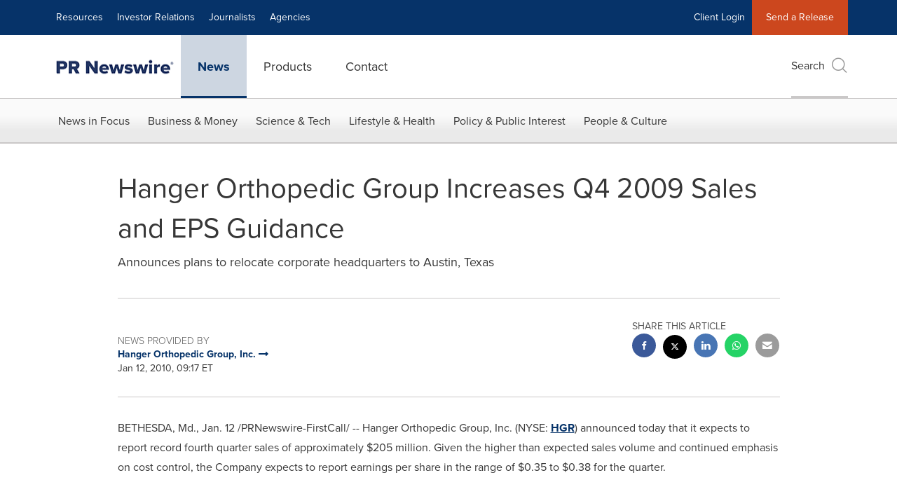

--- FILE ---
content_type: application/javascript
request_url: https://www.prnewswire.com/etc.clientlibs/prncom/clientlibs/clientlibs-common/resources/js/lib/masonry.pkgd.js
body_size: 20092
content:
/*!
 * Masonry PACKAGED v3.3.1
 * Cascading grid layout library
 * http://masonry.desandro.com
 * MIT License
 * by David DeSandro
 */

/**
 * Bridget makes jQuery widgets
 * v1.1.0
 * MIT license
 */

( function( window ) {



// -------------------------- utils -------------------------- //

var slice = Array.prototype.slice;

function noop() {}

// -------------------------- definition -------------------------- //

function defineBridget( $ ) {

// bail if no jQuery
if ( !$ ) {
  return;
}

// -------------------------- addOptionMethod -------------------------- //

/**
 * adds option method -> $().plugin('option', {...})
 * @param {Function} PluginClass - constructor class
 */
function addOptionMethod( PluginClass ) {
  // don't overwrite original option method
  if ( PluginClass.prototype.option ) {
    return;
  }

  // option setter
  PluginClass.prototype.option = function( opts ) {
    // bail out if not an object
    if ( !$.isPlainObject( opts ) ){
      return;
    }
    this.options = $.extend( true, this.options, opts );
  };
}

// -------------------------- plugin bridge -------------------------- //

// helper function for logging errors
// $.error breaks jQuery chaining
var logError = typeof console === 'undefined' ? noop :
  function( message ) {
    console.error( message );
  };

/**
 * jQuery plugin bridge, access methods like $elem.plugin('method')
 * @param {String} namespace - plugin name
 * @param {Function} PluginClass - constructor class
 */
function bridge( namespace, PluginClass ) {
  // add to jQuery fn namespace
  $.fn[ namespace ] = function( options ) {
    if ( typeof options === 'string' ) {
      // call plugin method when first argument is a string
      // get arguments for method
      var args = slice.call( arguments, 1 );

      for ( var i=0, len = this.length; i < len; i++ ) {
        var elem = this[i];
        var instance = $.data( elem, namespace );
        if ( !instance ) {
          logError( "cannot call methods on " + namespace + " prior to initialization; " +
            "attempted to call '" + options + "'" );
          continue;
        }
        if ( !$.isFunction( instance[options] ) || options.charAt(0) === '_' ) {
          logError( "no such method '" + options + "' for " + namespace + " instance" );
          continue;
        }

        // trigger method with arguments
        var returnValue = instance[ options ].apply( instance, args );

        // break look and return first value if provided
        if ( returnValue !== undefined ) {
          return returnValue;
        }
      }
      // return this if no return value
      return this;
    } else {
      return this.each( function() {
        var instance = $.data( this, namespace );
        if ( instance ) {
          // apply options & init
          instance.option( options );
          instance._init();
        } else {
          // initialize new instance
          instance = new PluginClass( this, options );
          $.data( this, namespace, instance );
        }
      });
    }
  };

}

// -------------------------- bridget -------------------------- //

/**
 * converts a Prototypical class into a proper jQuery plugin
 *   the class must have a ._init method
 * @param {String} namespace - plugin name, used in $().pluginName
 * @param {Function} PluginClass - constructor class
 */
$.bridget = function( namespace, PluginClass ) {
  addOptionMethod( PluginClass );
  bridge( namespace, PluginClass );
};

return $.bridget;

}

// transport
if ( typeof define === 'function' && define.amd ) {
  // AMD
  define( 'jquery-bridget/jquery.bridget',[ 'jquery' ], defineBridget );
} else if ( typeof exports === 'object' ) {
  defineBridget( require('jquery') );
} else {
  // get jquery from browser global
  defineBridget( window.jQuery );
}

})( window );

/*!
 * eventie v1.0.6
 * event binding helper
 *   eventie.bind( elem, 'click', myFn )
 *   eventie.unbind( elem, 'click', myFn )
 * MIT license
 */

/*jshint browser: true, undef: true, unused: true */
/*global define: false, module: false */

( function( window ) {



var docElem = document.documentElement;

var bind = function() {};

function getIEEvent( obj ) {
  var event = window.event;
  // add event.target
  event.target = event.target || event.srcElement || obj;
  return event;
}

if ( docElem.addEventListener ) {
  bind = function( obj, type, fn ) {
    obj.addEventListener( type, fn, false );
  };
} else if ( docElem.attachEvent ) {
  bind = function( obj, type, fn ) {
    obj[ type + fn ] = fn.handleEvent ?
      function() {
        var event = getIEEvent( obj );
        fn.handleEvent.call( fn, event );
      } :
      function() {
        var event = getIEEvent( obj );
        fn.call( obj, event );
      };
    obj.attachEvent( "on" + type, obj[ type + fn ] );
  };
}

var unbind = function() {};

if ( docElem.removeEventListener ) {
  unbind = function( obj, type, fn ) {
    obj.removeEventListener( type, fn, false );
  };
} else if ( docElem.detachEvent ) {
  unbind = function( obj, type, fn ) {
    obj.detachEvent( "on" + type, obj[ type + fn ] );
    try {
      delete obj[ type + fn ];
    } catch ( err ) {
      // can't delete window object properties
      obj[ type + fn ] = undefined;
    }
  };
}

var eventie = {
  bind: bind,
  unbind: unbind
};

// ----- module definition ----- //

if ( typeof define === 'function' && define.amd ) {
  // AMD
  define( 'eventie/eventie',eventie );
} else if ( typeof exports === 'object' ) {
  // CommonJS
  module.exports = eventie;
} else {
  // browser global
  window.eventie = eventie;
}

})( window );

/*!
 * EventEmitter v4.2.11 - git.io/ee
 * Unlicense - http://unlicense.org/
 * Oliver Caldwell - http://oli.me.uk/
 * @preserve
 */

;(function () {
    

    /**
     * Class for managing events.
     * Can be extended to provide event functionality in other classes.
     *
     * @class EventEmitter Manages event registering and emitting.
     */
    function EventEmitter() {}

    // Shortcuts to improve speed and size
    var proto = EventEmitter.prototype;
    var exports = this;
    var originalGlobalValue = exports.EventEmitter;

    /**
     * Finds the index of the listener for the event in its storage array.
     *
     * @param {Function[]} listeners Array of listeners to search through.
     * @param {Function} listener Method to look for.
     * @return {Number} Index of the specified listener, -1 if not found
     * @api private
     */
    function indexOfListener(listeners, listener) {
        var i = listeners.length;
        while (i--) {
            if (listeners[i].listener === listener) {
                return i;
            }
        }

        return -1;
    }

    /**
     * Alias a method while keeping the context correct, to allow for overwriting of target method.
     *
     * @param {String} name The name of the target method.
     * @return {Function} The aliased method
     * @api private
     */
    function alias(name) {
        return function aliasClosure() {
            return this[name].apply(this, arguments);
        };
    }

    /**
     * Returns the listener array for the specified event.
     * Will initialise the event object and listener arrays if required.
     * Will return an object if you use a regex search. The object contains keys for each matched event. So /ba[rz]/ might return an object containing bar and baz. But only if you have either defined them with defineEvent or added some listeners to them.
     * Each property in the object response is an array of listener functions.
     *
     * @param {String|RegExp} evt Name of the event to return the listeners from.
     * @return {Function[]|Object} All listener functions for the event.
     */
    proto.getListeners = function getListeners(evt) {
        var events = this._getEvents();
        var response;
        var key;

        // Return a concatenated array of all matching events if
        // the selector is a regular expression.
        if (evt instanceof RegExp) {
            response = {};
            for (key in events) {
                if (events.hasOwnProperty(key) && evt.test(key)) {
                    response[key] = events[key];
                }
            }
        }
        else {
            response = events[evt] || (events[evt] = []);
        }

        return response;
    };

    /**
     * Takes a list of listener objects and flattens it into a list of listener functions.
     *
     * @param {Object[]} listeners Raw listener objects.
     * @return {Function[]} Just the listener functions.
     */
    proto.flattenListeners = function flattenListeners(listeners) {
        var flatListeners = [];
        var i;

        for (i = 0; i < listeners.length; i += 1) {
            flatListeners.push(listeners[i].listener);
        }

        return flatListeners;
    };

    /**
     * Fetches the requested listeners via getListeners but will always return the results inside an object. This is mainly for internal use but others may find it useful.
     *
     * @param {String|RegExp} evt Name of the event to return the listeners from.
     * @return {Object} All listener functions for an event in an object.
     */
    proto.getListenersAsObject = function getListenersAsObject(evt) {
        var listeners = this.getListeners(evt);
        var response;

        if (listeners instanceof Array) {
            response = {};
            response[evt] = listeners;
        }

        return response || listeners;
    };

    /**
     * Adds a listener function to the specified event.
     * The listener will not be added if it is a duplicate.
     * If the listener returns true then it will be removed after it is called.
     * If you pass a regular expression as the event name then the listener will be added to all events that match it.
     *
     * @param {String|RegExp} evt Name of the event to attach the listener to.
     * @param {Function} listener Method to be called when the event is emitted. If the function returns true then it will be removed after calling.
     * @return {Object} Current instance of EventEmitter for chaining.
     */
    proto.addListener = function addListener(evt, listener) {
        var listeners = this.getListenersAsObject(evt);
        var listenerIsWrapped = typeof listener === 'object';
        var key;

        for (key in listeners) {
            if (listeners.hasOwnProperty(key) && indexOfListener(listeners[key], listener) === -1) {
                listeners[key].push(listenerIsWrapped ? listener : {
                    listener: listener,
                    once: false
                });
            }
        }

        return this;
    };

    /**
     * Alias of addListener
     */
    proto.on = alias('addListener');

    /**
     * Semi-alias of addListener. It will add a listener that will be
     * automatically removed after its first execution.
     *
     * @param {String|RegExp} evt Name of the event to attach the listener to.
     * @param {Function} listener Method to be called when the event is emitted. If the function returns true then it will be removed after calling.
     * @return {Object} Current instance of EventEmitter for chaining.
     */
    proto.addOnceListener = function addOnceListener(evt, listener) {
        return this.addListener(evt, {
            listener: listener,
            once: true
        });
    };

    /**
     * Alias of addOnceListener.
     */
    proto.once = alias('addOnceListener');

    /**
     * Defines an event name. This is required if you want to use a regex to add a listener to multiple events at once. If you don't do this then how do you expect it to know what event to add to? Should it just add to every possible match for a regex? No. That is scary and bad.
     * You need to tell it what event names should be matched by a regex.
     *
     * @param {String} evt Name of the event to create.
     * @return {Object} Current instance of EventEmitter for chaining.
     */
    proto.defineEvent = function defineEvent(evt) {
        this.getListeners(evt);
        return this;
    };

    /**
     * Uses defineEvent to define multiple events.
     *
     * @param {String[]} evts An array of event names to define.
     * @return {Object} Current instance of EventEmitter for chaining.
     */
    proto.defineEvents = function defineEvents(evts) {
        for (var i = 0; i < evts.length; i += 1) {
            this.defineEvent(evts[i]);
        }
        return this;
    };

    /**
     * Removes a listener function from the specified event.
     * When passed a regular expression as the event name, it will remove the listener from all events that match it.
     *
     * @param {String|RegExp} evt Name of the event to remove the listener from.
     * @param {Function} listener Method to remove from the event.
     * @return {Object} Current instance of EventEmitter for chaining.
     */
    proto.removeListener = function removeListener(evt, listener) {
        var listeners = this.getListenersAsObject(evt);
        var index;
        var key;

        for (key in listeners) {
            if (listeners.hasOwnProperty(key)) {
                index = indexOfListener(listeners[key], listener);

                if (index !== -1) {
                    listeners[key].splice(index, 1);
                }
            }
        }

        return this;
    };

    /**
     * Alias of removeListener
     */
    proto.off = alias('removeListener');

    /**
     * Adds listeners in bulk using the manipulateListeners method.
     * If you pass an object as the second argument you can add to multiple events at once. The object should contain key value pairs of events and listeners or listener arrays. You can also pass it an event name and an array of listeners to be added.
     * You can also pass it a regular expression to add the array of listeners to all events that match it.
     * Yeah, this function does quite a bit. That's probably a bad thing.
     *
     * @param {String|Object|RegExp} evt An event name if you will pass an array of listeners next. An object if you wish to add to multiple events at once.
     * @param {Function[]} [listeners] An optional array of listener functions to add.
     * @return {Object} Current instance of EventEmitter for chaining.
     */
    proto.addListeners = function addListeners(evt, listeners) {
        // Pass through to manipulateListeners
        return this.manipulateListeners(false, evt, listeners);
    };

    /**
     * Removes listeners in bulk using the manipulateListeners method.
     * If you pass an object as the second argument you can remove from multiple events at once. The object should contain key value pairs of events and listeners or listener arrays.
     * You can also pass it an event name and an array of listeners to be removed.
     * You can also pass it a regular expression to remove the listeners from all events that match it.
     *
     * @param {String|Object|RegExp} evt An event name if you will pass an array of listeners next. An object if you wish to remove from multiple events at once.
     * @param {Function[]} [listeners] An optional array of listener functions to remove.
     * @return {Object} Current instance of EventEmitter for chaining.
     */
    proto.removeListeners = function removeListeners(evt, listeners) {
        // Pass through to manipulateListeners
        return this.manipulateListeners(true, evt, listeners);
    };

    /**
     * Edits listeners in bulk. The addListeners and removeListeners methods both use this to do their job. You should really use those instead, this is a little lower level.
     * The first argument will determine if the listeners are removed (true) or added (false).
     * If you pass an object as the second argument you can add/remove from multiple events at once. The object should contain key value pairs of events and listeners or listener arrays.
     * You can also pass it an event name and an array of listeners to be added/removed.
     * You can also pass it a regular expression to manipulate the listeners of all events that match it.
     *
     * @param {Boolean} remove True if you want to remove listeners, false if you want to add.
     * @param {String|Object|RegExp} evt An event name if you will pass an array of listeners next. An object if you wish to add/remove from multiple events at once.
     * @param {Function[]} [listeners] An optional array of listener functions to add/remove.
     * @return {Object} Current instance of EventEmitter for chaining.
     */
    proto.manipulateListeners = function manipulateListeners(remove, evt, listeners) {
        var i;
        var value;
        var single = remove ? this.removeListener : this.addListener;
        var multiple = remove ? this.removeListeners : this.addListeners;

        // If evt is an object then pass each of its properties to this method
        if (typeof evt === 'object' && !(evt instanceof RegExp)) {
            for (i in evt) {
                if (evt.hasOwnProperty(i) && (value = evt[i])) {
                    // Pass the single listener straight through to the singular method
                    if (typeof value === 'function') {
                        single.call(this, i, value);
                    }
                    else {
                        // Otherwise pass back to the multiple function
                        multiple.call(this, i, value);
                    }
                }
            }
        }
        else {
            // So evt must be a string
            // And listeners must be an array of listeners
            // Loop over it and pass each one to the multiple method
            i = listeners.length;
            while (i--) {
                single.call(this, evt, listeners[i]);
            }
        }

        return this;
    };

    /**
     * Removes all listeners from a specified event.
     * If you do not specify an event then all listeners will be removed.
     * That means every event will be emptied.
     * You can also pass a regex to remove all events that match it.
     *
     * @param {String|RegExp} [evt] Optional name of the event to remove all listeners for. Will remove from every event if not passed.
     * @return {Object} Current instance of EventEmitter for chaining.
     */
    proto.removeEvent = function removeEvent(evt) {
        var type = typeof evt;
        var events = this._getEvents();
        var key;

        // Remove different things depending on the state of evt
        if (type === 'string') {
            // Remove all listeners for the specified event
            delete events[evt];
        }
        else if (evt instanceof RegExp) {
            // Remove all events matching the regex.
            for (key in events) {
                if (events.hasOwnProperty(key) && evt.test(key)) {
                    delete events[key];
                }
            }
        }
        else {
            // Remove all listeners in all events
            delete this._events;
        }

        return this;
    };

    /**
     * Alias of removeEvent.
     *
     * Added to mirror the node API.
     */
    proto.removeAllListeners = alias('removeEvent');

    /**
     * Emits an event of your choice.
     * When emitted, every listener attached to that event will be executed.
     * If you pass the optional argument array then those arguments will be passed to every listener upon execution.
     * Because it uses `apply`, your array of arguments will be passed as if you wrote them out separately.
     * So they will not arrive within the array on the other side, they will be separate.
     * You can also pass a regular expression to emit to all events that match it.
     *
     * @param {String|RegExp} evt Name of the event to emit and execute listeners for.
     * @param {Array} [args] Optional array of arguments to be passed to each listener.
     * @return {Object} Current instance of EventEmitter for chaining.
     */
    proto.emitEvent = function emitEvent(evt, args) {
        var listeners = this.getListenersAsObject(evt);
        var listener;
        var i;
        var key;
        var response;

        for (key in listeners) {
            if (listeners.hasOwnProperty(key)) {
                i = listeners[key].length;

                while (i--) {
                    // If the listener returns true then it shall be removed from the event
                    // The function is executed either with a basic call or an apply if there is an args array
                    listener = listeners[key][i];

                    if (listener.once === true) {
                        this.removeListener(evt, listener.listener);
                    }

                    response = listener.listener.apply(this, args || []);

                    if (response === this._getOnceReturnValue()) {
                        this.removeListener(evt, listener.listener);
                    }
                }
            }
        }

        return this;
    };

    /**
     * Alias of emitEvent
     */
    proto.trigger = alias('emitEvent');

    /**
     * Subtly different from emitEvent in that it will pass its arguments on to the listeners, as opposed to taking a single array of arguments to pass on.
     * As with emitEvent, you can pass a regex in place of the event name to emit to all events that match it.
     *
     * @param {String|RegExp} evt Name of the event to emit and execute listeners for.
     * @param {...*} Optional additional arguments to be passed to each listener.
     * @return {Object} Current instance of EventEmitter for chaining.
     */
    proto.emit = function emit(evt) {
        var args = Array.prototype.slice.call(arguments, 1);
        return this.emitEvent(evt, args);
    };

    /**
     * Sets the current value to check against when executing listeners. If a
     * listeners return value matches the one set here then it will be removed
     * after execution. This value defaults to true.
     *
     * @param {*} value The new value to check for when executing listeners.
     * @return {Object} Current instance of EventEmitter for chaining.
     */
    proto.setOnceReturnValue = function setOnceReturnValue(value) {
        this._onceReturnValue = value;
        return this;
    };

    /**
     * Fetches the current value to check against when executing listeners. If
     * the listeners return value matches this one then it should be removed
     * automatically. It will return true by default.
     *
     * @return {*|Boolean} The current value to check for or the default, true.
     * @api private
     */
    proto._getOnceReturnValue = function _getOnceReturnValue() {
        if (this.hasOwnProperty('_onceReturnValue')) {
            return this._onceReturnValue;
        }
        else {
            return true;
        }
    };

    /**
     * Fetches the events object and creates one if required.
     *
     * @return {Object} The events storage object.
     * @api private
     */
    proto._getEvents = function _getEvents() {
        return this._events || (this._events = {});
    };

    /**
     * Reverts the global {@link EventEmitter} to its previous value and returns a reference to this version.
     *
     * @return {Function} Non conflicting EventEmitter class.
     */
    EventEmitter.noConflict = function noConflict() {
        exports.EventEmitter = originalGlobalValue;
        return EventEmitter;
    };

    // Expose the class either via AMD, CommonJS or the global object
    if (typeof define === 'function' && define.amd) {
        define('eventEmitter/EventEmitter',[],function () {
            return EventEmitter;
        });
    }
    else if (typeof module === 'object' && module.exports){
        module.exports = EventEmitter;
    }
    else {
        exports.EventEmitter = EventEmitter;
    }
}.call(this));

/*!
 * getStyleProperty v1.0.4
 * original by kangax
 * http://perfectionkills.com/feature-testing-css-properties/
 * MIT license
 */

/*jshint browser: true, strict: true, undef: true */
/*global define: false, exports: false, module: false */

( function( window ) {



var prefixes = 'Webkit Moz ms Ms O'.split(' ');
var docElemStyle = document.documentElement.style;

function getStyleProperty( propName ) {
  if ( !propName ) {
    return;
  }

  // test standard property first
  if ( typeof docElemStyle[ propName ] === 'string' ) {
    return propName;
  }

  // capitalize
  propName = propName.charAt(0).toUpperCase() + propName.slice(1);

  // test vendor specific properties
  var prefixed;
  for ( var i=0, len = prefixes.length; i < len; i++ ) {
    prefixed = prefixes[i] + propName;
    if ( typeof docElemStyle[ prefixed ] === 'string' ) {
      return prefixed;
    }
  }
}

// transport
if ( typeof define === 'function' && define.amd ) {
  // AMD
  define( 'get-style-property/get-style-property',[],function() {
    return getStyleProperty;
  });
} else if ( typeof exports === 'object' ) {
  // CommonJS for Component
  module.exports = getStyleProperty;
} else {
  // browser global
  window.getStyleProperty = getStyleProperty;
}

})( window );

/*!
 * getSize v1.2.2
 * measure size of elements
 * MIT license
 */

/*jshint browser: true, strict: true, undef: true, unused: true */
/*global define: false, exports: false, require: false, module: false, console: false */

( function( window, undefined ) {



// -------------------------- helpers -------------------------- //

// get a number from a string, not a percentage
function getStyleSize( value ) {
  var num = parseFloat( value );
  // not a percent like '100%', and a number
  var isValid = value.indexOf('%') === -1 && !isNaN( num );
  return isValid && num;
}

function noop() {}

var logError = typeof console === 'undefined' ? noop :
  function( message ) {
    console.error( message );
  };

// -------------------------- measurements -------------------------- //

var measurements = [
  'paddingLeft',
  'paddingRight',
  'paddingTop',
  'paddingBottom',
  'marginLeft',
  'marginRight',
  'marginTop',
  'marginBottom',
  'borderLeftWidth',
  'borderRightWidth',
  'borderTopWidth',
  'borderBottomWidth'
];

function getZeroSize() {
  var size = {
    width: 0,
    height: 0,
    innerWidth: 0,
    innerHeight: 0,
    outerWidth: 0,
    outerHeight: 0
  };
  for ( var i=0, len = measurements.length; i < len; i++ ) {
    var measurement = measurements[i];
    size[ measurement ] = 0;
  }
  return size;
}



function defineGetSize( getStyleProperty ) {

// -------------------------- setup -------------------------- //

var isSetup = false;

var getStyle, boxSizingProp, isBoxSizeOuter;

/**
 * setup vars and functions
 * do it on initial getSize(), rather than on script load
 * For Firefox bug https://bugzilla.mozilla.org/show_bug.cgi?id=548397
 */
function setup() {
  // setup once
  if ( isSetup ) {
    return;
  }
  isSetup = true;

  var getComputedStyle = window.getComputedStyle;
  getStyle = ( function() {
    var getStyleFn = getComputedStyle ?
      function( elem ) {
        return getComputedStyle( elem, null );
      } :
      function( elem ) {
        return elem.currentStyle;
      };

      return function getStyle( elem ) {
        var style = getStyleFn( elem );
        if ( !style ) {
          logError( 'Style returned ' + style +
            '. Are you running this code in a hidden iframe on Firefox? ' +
            'See http://bit.ly/getsizebug1' );
        }
        return style;
      };
  })();

  // -------------------------- box sizing -------------------------- //

  boxSizingProp = getStyleProperty('boxSizing');

  /**
   * WebKit measures the outer-width on style.width on border-box elems
   * IE & Firefox measures the inner-width
   */
  if ( boxSizingProp ) {
    var div = document.createElement('div');
    div.style.width = '200px';
    div.style.padding = '1px 2px 3px 4px';
    div.style.borderStyle = 'solid';
    div.style.borderWidth = '1px 2px 3px 4px';
    div.style[ boxSizingProp ] = 'border-box';

    var body = document.body || document.documentElement;
    body.appendChild( div );
    var style = getStyle( div );

    isBoxSizeOuter = getStyleSize( style.width ) === 200;
    body.removeChild( div );
  }

}

// -------------------------- getSize -------------------------- //

function getSize( elem ) {
  setup();

  // use querySeletor if elem is string
  if ( typeof elem === 'string' ) {
    elem = document.querySelector( elem );
  }

  // do not proceed on non-objects
  if ( !elem || typeof elem !== 'object' || !elem.nodeType ) {
    return;
  }

  var style = getStyle( elem );

  // if hidden, everything is 0
  if ( style.display === 'none' ) {
    return getZeroSize();
  }

  var size = {};
  size.width = elem.offsetWidth;
  size.height = elem.offsetHeight;

  var isBorderBox = size.isBorderBox = !!( boxSizingProp &&
    style[ boxSizingProp ] && style[ boxSizingProp ] === 'border-box' );

  // get all measurements
  for ( var i=0, len = measurements.length; i < len; i++ ) {
    var measurement = measurements[i];
    var value = style[ measurement ];
    value = mungeNonPixel( elem, value );
    var num = parseFloat( value );
    // any 'auto', 'medium' value will be 0
    size[ measurement ] = !isNaN( num ) ? num : 0;
  }

  var paddingWidth = size.paddingLeft + size.paddingRight;
  var paddingHeight = size.paddingTop + size.paddingBottom;
  var marginWidth = size.marginLeft + size.marginRight;
  var marginHeight = size.marginTop + size.marginBottom;
  var borderWidth = size.borderLeftWidth + size.borderRightWidth;
  var borderHeight = size.borderTopWidth + size.borderBottomWidth;

  var isBorderBoxSizeOuter = isBorderBox && isBoxSizeOuter;

  // overwrite width and height if we can get it from style
  var styleWidth = getStyleSize( style.width );
  if ( styleWidth !== false ) {
    size.width = styleWidth +
      // add padding and border unless it's already including it
      ( isBorderBoxSizeOuter ? 0 : paddingWidth + borderWidth );
  }

  var styleHeight = getStyleSize( style.height );
  if ( styleHeight !== false ) {
    size.height = styleHeight +
      // add padding and border unless it's already including it
      ( isBorderBoxSizeOuter ? 0 : paddingHeight + borderHeight );
  }

  size.innerWidth = size.width - ( paddingWidth + borderWidth );
  size.innerHeight = size.height - ( paddingHeight + borderHeight );

  size.outerWidth = size.width + marginWidth;
  size.outerHeight = size.height + marginHeight;

  return size;
}

// IE8 returns percent values, not pixels
// taken from jQuery's curCSS
function mungeNonPixel( elem, value ) {
  // IE8 and has percent value
  if ( window.getComputedStyle || value.indexOf('%') === -1 ) {
    return value;
  }
  var style = elem.style;
  // Remember the original values
  var left = style.left;
  var rs = elem.runtimeStyle;
  var rsLeft = rs && rs.left;

  // Put in the new values to get a computed value out
  if ( rsLeft ) {
    rs.left = elem.currentStyle.left;
  }
  style.left = value;
  value = style.pixelLeft;

  // Revert the changed values
  style.left = left;
  if ( rsLeft ) {
    rs.left = rsLeft;
  }

  return value;
}

return getSize;

}

// transport
if ( typeof define === 'function' && define.amd ) {
  // AMD for RequireJS
  define( 'get-size/get-size',[ 'get-style-property/get-style-property' ], defineGetSize );
} else if ( typeof exports === 'object' ) {
  // CommonJS for Component
  module.exports = defineGetSize( require('desandro-get-style-property') );
} else {
  // browser global
  window.getSize = defineGetSize( window.getStyleProperty );
}

})( window );

/*!
 * docReady v1.0.4
 * Cross browser DOMContentLoaded event emitter
 * MIT license
 */

/*jshint browser: true, strict: true, undef: true, unused: true*/
/*global define: false, require: false, module: false */

( function( window ) {



var document = window.document;
// collection of functions to be triggered on ready
var queue = [];

function docReady( fn ) {
  // throw out non-functions
  if ( typeof fn !== 'function' ) {
    return;
  }

  if ( docReady.isReady ) {
    // ready now, hit it
    fn();
  } else {
    // queue function when ready
    queue.push( fn );
  }
}

docReady.isReady = false;

// triggered on various doc ready events
function onReady( event ) {
  // bail if already triggered or IE8 document is not ready just yet
  var isIE8NotReady = event.type === 'readystatechange' && document.readyState !== 'complete';
  if ( docReady.isReady || isIE8NotReady ) {
    return;
  }

  trigger();
}

function trigger() {
  docReady.isReady = true;
  // process queue
  for ( var i=0, len = queue.length; i < len; i++ ) {
    var fn = queue[i];
    fn();
  }
}

function defineDocReady( eventie ) {
  // trigger ready if page is ready
  if ( document.readyState === 'complete' ) {
    trigger();
  } else {
    // listen for events
    eventie.bind( document, 'DOMContentLoaded', onReady );
    eventie.bind( document, 'readystatechange', onReady );
    eventie.bind( window, 'load', onReady );
  }

  return docReady;
}

// transport
if ( typeof define === 'function' && define.amd ) {
  // AMD
  define( 'doc-ready/doc-ready',[ 'eventie/eventie' ], defineDocReady );
} else if ( typeof exports === 'object' ) {
  module.exports = defineDocReady( require('eventie') );
} else {
  // browser global
  window.docReady = defineDocReady( window.eventie );
}

})( window );

/**
 * matchesSelector v1.0.3
 * matchesSelector( element, '.selector' )
 * MIT license
 */

/*jshint browser: true, strict: true, undef: true, unused: true */
/*global define: false, module: false */

( function( ElemProto ) {

  

  var matchesMethod = ( function() {
    // check for the standard method name first
    if ( ElemProto.matches ) {
      return 'matches';
    }
    // check un-prefixed
    if ( ElemProto.matchesSelector ) {
      return 'matchesSelector';
    }
    // check vendor prefixes
    var prefixes = [ 'webkit', 'moz', 'ms', 'o' ];

    for ( var i=0, len = prefixes.length; i < len; i++ ) {
      var prefix = prefixes[i];
      var method = prefix + 'MatchesSelector';
      if ( ElemProto[ method ] ) {
        return method;
      }
    }
  })();

  // ----- match ----- //

  function match( elem, selector ) {
    return elem[ matchesMethod ]( selector );
  }

  // ----- appendToFragment ----- //

  function checkParent( elem ) {
    // not needed if already has parent
    if ( elem.parentNode ) {
      return;
    }
    var fragment = document.createDocumentFragment();
    fragment.appendChild( elem );
  }

  // ----- query ----- //

  // fall back to using QSA
  // thx @jonathantneal https://gist.github.com/3062955
  function query( elem, selector ) {
    // append to fragment if no parent
    checkParent( elem );

    // match elem with all selected elems of parent
    var elems = elem.parentNode.querySelectorAll( selector );
    for ( var i=0, len = elems.length; i < len; i++ ) {
      // return true if match
      if ( elems[i] === elem ) {
        return true;
      }
    }
    // otherwise return false
    return false;
  }

  // ----- matchChild ----- //

  function matchChild( elem, selector ) {
    checkParent( elem );
    return match( elem, selector );
  }

  // ----- matchesSelector ----- //

  var matchesSelector;

  if ( matchesMethod ) {
    // IE9 supports matchesSelector, but doesn't work on orphaned elems
    // check for that
    var div = document.createElement('div');
    var supportsOrphans = match( div, 'div' );
    matchesSelector = supportsOrphans ? match : matchChild;
  } else {
    matchesSelector = query;
  }

  // transport
  if ( typeof define === 'function' && define.amd ) {
    // AMD
    define( 'matches-selector/matches-selector',[],function() {
      return matchesSelector;
    });
  } else if ( typeof exports === 'object' ) {
    module.exports = matchesSelector;
  }
  else {
    // browser global
    window.matchesSelector = matchesSelector;
  }

})( Element.prototype );

/**
 * Fizzy UI utils v1.0.1
 * MIT license
 */

/*jshint browser: true, undef: true, unused: true, strict: true */

( function( window, factory ) {
  /*global define: false, module: false, require: false */
  
  // universal module definition

  if ( typeof define == 'function' && define.amd ) {
    // AMD
    define( 'fizzy-ui-utils/utils',[
      'doc-ready/doc-ready',
      'matches-selector/matches-selector'
    ], function( docReady, matchesSelector ) {
      return factory( window, docReady, matchesSelector );
    });
  } else if ( typeof exports == 'object' ) {
    // CommonJS
    module.exports = factory(
      window,
      require('doc-ready'),
      require('desandro-matches-selector')
    );
  } else {
    // browser global
    window.fizzyUIUtils = factory(
      window,
      window.docReady,
      window.matchesSelector
    );
  }

}( window, function factory( window, docReady, matchesSelector ) {



var utils = {};

// ----- extend ----- //

// extends objects
utils.extend = function( a, b ) {
  for ( var prop in b ) {
    a[ prop ] = b[ prop ];
  }
  return a;
};

// ----- modulo ----- //

utils.modulo = function( num, div ) {
  return ( ( num % div ) + div ) % div;
};

// ----- isArray ----- //
  
var objToString = Object.prototype.toString;
utils.isArray = function( obj ) {
  return objToString.call( obj ) == '[object Array]';
};

// ----- makeArray ----- //

// turn element or nodeList into an array
utils.makeArray = function( obj ) {
  var ary = [];
  if ( utils.isArray( obj ) ) {
    // use object if already an array
    ary = obj;
  } else if ( obj && typeof obj.length == 'number' ) {
    // convert nodeList to array
    for ( var i=0, len = obj.length; i < len; i++ ) {
      ary.push( obj[i] );
    }
  } else {
    // array of single index
    ary.push( obj );
  }
  return ary;
};

// ----- indexOf ----- //

// index of helper cause IE8
utils.indexOf = Array.prototype.indexOf ? function( ary, obj ) {
    return ary.indexOf( obj );
  } : function( ary, obj ) {
    for ( var i=0, len = ary.length; i < len; i++ ) {
      if ( ary[i] === obj ) {
        return i;
      }
    }
    return -1;
  };

// ----- removeFrom ----- //

utils.removeFrom = function( ary, obj ) {
  var index = utils.indexOf( ary, obj );
  if ( index != -1 ) {
    ary.splice( index, 1 );
  }
};

// ----- isElement ----- //

// http://stackoverflow.com/a/384380/182183
utils.isElement = ( typeof HTMLElement == 'function' || typeof HTMLElement == 'object' ) ?
  function isElementDOM2( obj ) {
    return obj instanceof HTMLElement;
  } :
  function isElementQuirky( obj ) {
    return obj && typeof obj == 'object' &&
      obj.nodeType == 1 && typeof obj.nodeName == 'string';
  };

// ----- setText ----- //

utils.setText = ( function() {
  var setTextProperty;
  function setText( elem, text ) {
    // only check setTextProperty once
    setTextProperty = setTextProperty || ( document.documentElement.textContent !== undefined ? 'textContent' : 'innerText' );
    elem[ setTextProperty ] = text;
  }
  return setText;
})();

// ----- getParent ----- //

utils.getParent = function( elem, selector ) {
  while ( elem != document.body ) {
    elem = elem.parentNode;
    if ( matchesSelector( elem, selector ) ) {
      return elem;
    }
  }
};

// ----- getQueryElement ----- //

// use element as selector string
utils.getQueryElement = function( elem ) {
  if ( typeof elem == 'string' ) {
    return document.querySelector( elem );
  }
  return elem;
};

// ----- handleEvent ----- //

// enable .ontype to trigger from .addEventListener( elem, 'type' )
utils.handleEvent = function( event ) {
  var method = 'on' + event.type;
  if ( this[ method ] ) {
    this[ method ]( event );
  }
};

// ----- filterFindElements ----- //

utils.filterFindElements = function( elems, selector ) {
  // make array of elems
  elems = utils.makeArray( elems );
  var ffElems = [];

  for ( var i=0, len = elems.length; i < len; i++ ) {
    var elem = elems[i];
    // check that elem is an actual element
    if ( !utils.isElement( elem ) ) {
      continue;
    }
    // filter & find items if we have a selector
    if ( selector ) {
      // filter siblings
      if ( matchesSelector( elem, selector ) ) {
        ffElems.push( elem );
      }
      // find children
      var childElems = elem.querySelectorAll( selector );
      // concat childElems to filterFound array
      for ( var j=0, jLen = childElems.length; j < jLen; j++ ) {
        ffElems.push( childElems[j] );
      }
    } else {
      ffElems.push( elem );
    }
  }

  return ffElems;
};

// ----- debounceMethod ----- //

utils.debounceMethod = function( _class, methodName, threshold ) {
  // original method
  var method = _class.prototype[ methodName ];
  var timeoutName = methodName + 'Timeout';

  _class.prototype[ methodName ] = function() {
    var timeout = this[ timeoutName ];
    if ( timeout ) {
      clearTimeout( timeout );
    }
    var args = arguments;

    var _this = this;
    this[ timeoutName ] = setTimeout( function() {
      method.apply( _this, args );
      delete _this[ timeoutName ];
    }, threshold || 100 );
  };
};

// ----- htmlInit ----- //

// http://jamesroberts.name/blog/2010/02/22/string-functions-for-javascript-trim-to-camel-case-to-dashed-and-to-underscore/
utils.toDashed = function( str ) {
  return str.replace( /(.)([A-Z])/g, function( match, $1, $2 ) {
    return $1 + '-' + $2;
  }).toLowerCase();
};

var console = window.console;
/**
 * allow user to initialize classes via .js-namespace class
 * htmlInit( Widget, 'widgetName' )
 * options are parsed from data-namespace-option attribute
 */
utils.htmlInit = function( WidgetClass, namespace ) {
  docReady( function() {
    var dashedNamespace = utils.toDashed( namespace );
    var elems = document.querySelectorAll( '.js-' + dashedNamespace );
    var dataAttr = 'data-' + dashedNamespace + '-options';

    for ( var i=0, len = elems.length; i < len; i++ ) {
      var elem = elems[i];
      var attr = elem.getAttribute( dataAttr );
      var options;
      try {
        options = attr && JSON.parse( attr );
      } catch ( error ) {
        // log error, do not initialize
        if ( console ) {
          console.error( 'Error parsing ' + dataAttr + ' on ' +
            elem.nodeName.toLowerCase() + ( elem.id ? '#' + elem.id : '' ) + ': ' +
            error );
        }
        continue;
      }
      // initialize
      var instance = new WidgetClass( elem, options );
      // make available via $().data('layoutname')
      var jQuery = window.jQuery;
      if ( jQuery ) {
        jQuery.data( elem, namespace, instance );
      }
    }
  });
};

// -----  ----- //

return utils;

}));

/**
 * Outlayer Item
 */

( function( window, factory ) {
  
  // universal module definition
  if ( typeof define === 'function' && define.amd ) {
    // AMD
    define( 'outlayer/item',[
        'eventEmitter/EventEmitter',
        'get-size/get-size',
        'get-style-property/get-style-property',
        'fizzy-ui-utils/utils'
      ],
      function( EventEmitter, getSize, getStyleProperty, utils ) {
        return factory( window, EventEmitter, getSize, getStyleProperty, utils );
      }
    );
  } else if (typeof exports === 'object') {
    // CommonJS
    module.exports = factory(
      window,
      require('wolfy87-eventemitter'),
      require('get-size'),
      require('desandro-get-style-property'),
      require('fizzy-ui-utils')
    );
  } else {
    // browser global
    window.Outlayer = {};
    window.Outlayer.Item = factory(
      window,
      window.EventEmitter,
      window.getSize,
      window.getStyleProperty,
      window.fizzyUIUtils
    );
  }

}( window, function factory( window, EventEmitter, getSize, getStyleProperty, utils ) {


// ----- helpers ----- //

var getComputedStyle = window.getComputedStyle;
var getStyle = getComputedStyle ?
  function( elem ) {
    return getComputedStyle( elem, null );
  } :
  function( elem ) {
    return elem.currentStyle;
  };


function isEmptyObj( obj ) {
  for ( var prop in obj ) {
    return false;
  }
  prop = null;
  return true;
}

// -------------------------- CSS3 support -------------------------- //

var transitionProperty = getStyleProperty('transition');
var transformProperty = getStyleProperty('transform');
var supportsCSS3 = transitionProperty && transformProperty;
var is3d = !!getStyleProperty('perspective');

var transitionEndEvent = {
  WebkitTransition: 'webkitTransitionEnd',
  MozTransition: 'transitionend',
  OTransition: 'otransitionend',
  transition: 'transitionend'
}[ transitionProperty ];

// properties that could have vendor prefix
var prefixableProperties = [
  'transform',
  'transition',
  'transitionDuration',
  'transitionProperty'
];

// cache all vendor properties
var vendorProperties = ( function() {
  var cache = {};
  for ( var i=0, len = prefixableProperties.length; i < len; i++ ) {
    var prop = prefixableProperties[i];
    var supportedProp = getStyleProperty( prop );
    if ( supportedProp && supportedProp !== prop ) {
      cache[ prop ] = supportedProp;
    }
  }
  return cache;
})();

// -------------------------- Item -------------------------- //

function Item( element, layout ) {
  if ( !element ) {
    return;
  }

  this.element = element;
  // parent layout class, i.e. Masonry, Isotope, or Packery
  this.layout = layout;
  this.position = {
    x: 0,
    y: 0
  };

  this._create();
}

// inherit EventEmitter
utils.extend( Item.prototype, EventEmitter.prototype );

Item.prototype._create = function() {
  // transition objects
  this._transn = {
    ingProperties: {},
    clean: {},
    onEnd: {}
  };

  this.css({
    position: 'absolute'
  });
};

// trigger specified handler for event type
Item.prototype.handleEvent = function( event ) {
  var method = 'on' + event.type;
  if ( this[ method ] ) {
    this[ method ]( event );
  }
};

Item.prototype.getSize = function() {
  this.size = getSize( this.element );
};

/**
 * apply CSS styles to element
 * @param {Object} style
 */
Item.prototype.css = function( style ) {
  var elemStyle = this.element.style;

  for ( var prop in style ) {
    // use vendor property if available
    var supportedProp = vendorProperties[ prop ] || prop;
    elemStyle[ supportedProp ] = style[ prop ];
  }
};

 // measure position, and sets it
Item.prototype.getPosition = function() {
  var style = getStyle( this.element );
  var layoutOptions = this.layout.options;
  var isOriginLeft = layoutOptions.isOriginLeft;
  var isOriginTop = layoutOptions.isOriginTop;
  var xValue = style[ isOriginLeft ? 'left' : 'right' ];
  var yValue = style[ isOriginTop ? 'top' : 'bottom' ];
  var x = parseInt( xValue, 10 );
  var y = parseInt( yValue, 10 );
  // convert percent to pixels
  var layoutSize = this.layout.size;
  x = xValue.indexOf('%') != -1 ? ( x / 100 ) * layoutSize.width : x;
  y = yValue.indexOf('%') != -1 ? ( y / 100 ) * layoutSize.height : y;

  // clean up 'auto' or other non-integer values
  x = isNaN( x ) ? 0 : x;
  y = isNaN( y ) ? 0 : y;
  // remove padding from measurement
  x -= isOriginLeft ? layoutSize.paddingLeft : layoutSize.paddingRight;
  y -= isOriginTop ? layoutSize.paddingTop : layoutSize.paddingBottom;

  this.position.x = x;
  this.position.y = y;
};

// set settled position, apply padding
Item.prototype.layoutPosition = function() {
  var layoutSize = this.layout.size;
  var layoutOptions = this.layout.options;
  var style = {};

  // x
  var xPadding = layoutOptions.isOriginLeft ? 'paddingLeft' : 'paddingRight';
  var xProperty = layoutOptions.isOriginLeft ? 'left' : 'right';
  var xResetProperty = layoutOptions.isOriginLeft ? 'right' : 'left';

  var x = this.position.x + layoutSize[ xPadding ];
  // set in percentage or pixels
  style[ xProperty ] = this.getXValue( x );
  // reset other property
  style[ xResetProperty ] = '';

  // y
  var yPadding = layoutOptions.isOriginTop ? 'paddingTop' : 'paddingBottom';
  var yProperty = layoutOptions.isOriginTop ? 'top' : 'bottom';
  var yResetProperty = layoutOptions.isOriginTop ? 'bottom' : 'top';

  var y = this.position.y + layoutSize[ yPadding ];
  // set in percentage or pixels
  style[ yProperty ] = this.getYValue( y );
  // reset other property
  style[ yResetProperty ] = '';

  this.css( style );
  this.emitEvent( 'layout', [ this ] );
};

Item.prototype.getXValue = function( x ) {
  var layoutOptions = this.layout.options;
  return layoutOptions.percentPosition && !layoutOptions.isHorizontal ?
    ( ( x / this.layout.size.width ) * 100 ) + '%' : x + 'px';
};

Item.prototype.getYValue = function( y ) {
  var layoutOptions = this.layout.options;
  return layoutOptions.percentPosition && layoutOptions.isHorizontal ?
    ( ( y / this.layout.size.height ) * 100 ) + '%' : y + 'px';
};


Item.prototype._transitionTo = function( x, y ) {
  this.getPosition();
  // get current x & y from top/left
  var curX = this.position.x;
  var curY = this.position.y;

  var compareX = parseInt( x, 10 );
  var compareY = parseInt( y, 10 );
  var didNotMove = compareX === this.position.x && compareY === this.position.y;

  // save end position
  this.setPosition( x, y );

  // if did not move and not transitioning, just go to layout
  if ( didNotMove && !this.isTransitioning ) {
    this.layoutPosition();
    return;
  }

  var transX = x - curX;
  var transY = y - curY;
  var transitionStyle = {};
  transitionStyle.transform = this.getTranslate( transX, transY );

  this.transition({
    to: transitionStyle,
    onTransitionEnd: {
      transform: this.layoutPosition
    },
    isCleaning: true
  });
};

Item.prototype.getTranslate = function( x, y ) {
  // flip cooridinates if origin on right or bottom
  var layoutOptions = this.layout.options;
  x = layoutOptions.isOriginLeft ? x : -x;
  y = layoutOptions.isOriginTop ? y : -y;
  x = this.getXValue( x );
  y = this.getYValue( y );

  if ( is3d ) {
    return 'translate3d(' + x + ', ' + y + ', 0)';
  }

  return 'translate(' + x + ', ' + y + ')';
};

// non transition + transform support
Item.prototype.goTo = function( x, y ) {
  this.setPosition( x, y );
  this.layoutPosition();
};

// use transition and transforms if supported
Item.prototype.moveTo = supportsCSS3 ?
  Item.prototype._transitionTo : Item.prototype.goTo;

Item.prototype.setPosition = function( x, y ) {
  this.position.x = parseInt( x, 10 );
  this.position.y = parseInt( y, 10 );
};

// ----- transition ----- //

/**
 * @param {Object} style - CSS
 * @param {Function} onTransitionEnd
 */

// non transition, just trigger callback
Item.prototype._nonTransition = function( args ) {
  this.css( args.to );
  if ( args.isCleaning ) {
    this._removeStyles( args.to );
  }
  for ( var prop in args.onTransitionEnd ) {
    args.onTransitionEnd[ prop ].call( this );
  }
};

/**
 * proper transition
 * @param {Object} args - arguments
 *   @param {Object} to - style to transition to
 *   @param {Object} from - style to start transition from
 *   @param {Boolean} isCleaning - removes transition styles after transition
 *   @param {Function} onTransitionEnd - callback
 */
Item.prototype._transition = function( args ) {
  // redirect to nonTransition if no transition duration
  if ( !parseFloat( this.layout.options.transitionDuration ) ) {
    this._nonTransition( args );
    return;
  }

  var _transition = this._transn;
  // keep track of onTransitionEnd callback by css property
  for ( var prop in args.onTransitionEnd ) {
    _transition.onEnd[ prop ] = args.onTransitionEnd[ prop ];
  }
  // keep track of properties that are transitioning
  for ( prop in args.to ) {
    _transition.ingProperties[ prop ] = true;
    // keep track of properties to clean up when transition is done
    if ( args.isCleaning ) {
      _transition.clean[ prop ] = true;
    }
  }

  // set from styles
  if ( args.from ) {
    this.css( args.from );
    // force redraw. http://blog.alexmaccaw.com/css-transitions
    var h = this.element.offsetHeight;
    // hack for JSHint to hush about unused var
    h = null;
  }
  // enable transition
  this.enableTransition( args.to );
  // set styles that are transitioning
  this.css( args.to );

  this.isTransitioning = true;

};

// dash before all cap letters, including first for
// WebkitTransform => -webkit-transform
function toDashedAll( str ) {
  return str.replace( /([A-Z])/g, function( $1 ) {
    return '-' + $1.toLowerCase();
  });
}

var transitionProps = 'opacity,' +
  toDashedAll( vendorProperties.transform || 'transform' );

Item.prototype.enableTransition = function(/* style */) {
  // HACK changing transitionProperty during a transition
  // will cause transition to jump
  if ( this.isTransitioning ) {
    return;
  }

  // make `transition: foo, bar, baz` from style object
  // HACK un-comment this when enableTransition can work
  // while a transition is happening
  // var transitionValues = [];
  // for ( var prop in style ) {
  //   // dash-ify camelCased properties like WebkitTransition
  //   prop = vendorProperties[ prop ] || prop;
  //   transitionValues.push( toDashedAll( prop ) );
  // }
  // enable transition styles
  this.css({
    transitionProperty: transitionProps,
    transitionDuration: this.layout.options.transitionDuration
  });
  // listen for transition end event
  this.element.addEventListener( transitionEndEvent, this, false );
};

Item.prototype.transition = Item.prototype[ transitionProperty ? '_transition' : '_nonTransition' ];

// ----- events ----- //

Item.prototype.onwebkitTransitionEnd = function( event ) {
  this.ontransitionend( event );
};

Item.prototype.onotransitionend = function( event ) {
  this.ontransitionend( event );
};

// properties that I munge to make my life easier
var dashedVendorProperties = {
  '-webkit-transform': 'transform',
  '-moz-transform': 'transform',
  '-o-transform': 'transform'
};

Item.prototype.ontransitionend = function( event ) {
  // disregard bubbled events from children
  if ( event.target !== this.element ) {
    return;
  }
  var _transition = this._transn;
  // get property name of transitioned property, convert to prefix-free
  var propertyName = dashedVendorProperties[ event.propertyName ] || event.propertyName;

  // remove property that has completed transitioning
  delete _transition.ingProperties[ propertyName ];
  // check if any properties are still transitioning
  if ( isEmptyObj( _transition.ingProperties ) ) {
    // all properties have completed transitioning
    this.disableTransition();
  }
  // clean style
  if ( propertyName in _transition.clean ) {
    // clean up style
    this.element.style[ event.propertyName ] = '';
    delete _transition.clean[ propertyName ];
  }
  // trigger onTransitionEnd callback
  if ( propertyName in _transition.onEnd ) {
    var onTransitionEnd = _transition.onEnd[ propertyName ];
    onTransitionEnd.call( this );
    delete _transition.onEnd[ propertyName ];
  }

  this.emitEvent( 'transitionEnd', [ this ] );
};

Item.prototype.disableTransition = function() {
  this.removeTransitionStyles();
  this.element.removeEventListener( transitionEndEvent, this, false );
  this.isTransitioning = false;
};

/**
 * removes style property from element
 * @param {Object} style
**/
Item.prototype._removeStyles = function( style ) {
  // clean up transition styles
  var cleanStyle = {};
  for ( var prop in style ) {
    cleanStyle[ prop ] = '';
  }
  this.css( cleanStyle );
};

var cleanTransitionStyle = {
  transitionProperty: '',
  transitionDuration: ''
};

Item.prototype.removeTransitionStyles = function() {
  // remove transition
  this.css( cleanTransitionStyle );
};

// ----- show/hide/remove ----- //

// remove element from DOM
Item.prototype.removeElem = function() {
  this.element.parentNode.removeChild( this.element );
  // remove display: none
  this.css({ display: '' });
  this.emitEvent( 'remove', [ this ] );
};

Item.prototype.remove = function() {
  // just remove element if no transition support or no transition
  if ( !transitionProperty || !parseFloat( this.layout.options.transitionDuration ) ) {
    this.removeElem();
    return;
  }

  // start transition
  var _this = this;
  this.once( 'transitionEnd', function() {
    _this.removeElem();
  });
  this.hide();
};

Item.prototype.reveal = function() {
  delete this.isHidden;
  // remove display: none
  this.css({ display: '' });

  var options = this.layout.options;

  var onTransitionEnd = {};
  var transitionEndProperty = this.getHideRevealTransitionEndProperty('visibleStyle');
  onTransitionEnd[ transitionEndProperty ] = this.onRevealTransitionEnd;

  this.transition({
    from: options.hiddenStyle,
    to: options.visibleStyle,
    isCleaning: true,
    onTransitionEnd: onTransitionEnd
  });
};

Item.prototype.onRevealTransitionEnd = function() {
  // check if still visible
  // during transition, item may have been hidden
  if ( !this.isHidden ) {
    this.emitEvent('reveal');
  }
};

/**
 * get style property use for hide/reveal transition end
 * @param {String} styleProperty - hiddenStyle/visibleStyle
 * @returns {String}
 */
Item.prototype.getHideRevealTransitionEndProperty = function( styleProperty ) {
  var optionStyle = this.layout.options[ styleProperty ];
  // use opacity
  if ( optionStyle.opacity ) {
    return 'opacity';
  }
  // get first property
  for ( var prop in optionStyle ) {
    return prop;
  }
};

Item.prototype.hide = function() {
  // set flag
  this.isHidden = true;
  // remove display: none
  this.css({ display: '' });

  var options = this.layout.options;

  var onTransitionEnd = {};
  var transitionEndProperty = this.getHideRevealTransitionEndProperty('hiddenStyle');
  onTransitionEnd[ transitionEndProperty ] = this.onHideTransitionEnd;

  this.transition({
    from: options.visibleStyle,
    to: options.hiddenStyle,
    // keep hidden stuff hidden
    isCleaning: true,
    onTransitionEnd: onTransitionEnd
  });
};

Item.prototype.onHideTransitionEnd = function() {
  // check if still hidden
  // during transition, item may have been un-hidden
  if ( this.isHidden ) {
    this.css({ display: 'none' });
    this.emitEvent('hide');
  }
};

Item.prototype.destroy = function() {
  this.css({
    position: '',
    left: '',
    right: '',
    top: '',
    bottom: '',
    transition: '',
    transform: ''
  });
};

return Item;

}));

/*!
 * Outlayer v1.4.1
 * the brains and guts of a layout library
 * MIT license
 */

( function( window, factory ) {
  
  // universal module definition

  if ( typeof define == 'function' && define.amd ) {
    // AMD
    define( 'outlayer/outlayer',[
        'eventie/eventie',
        'eventEmitter/EventEmitter',
        'get-size/get-size',
        'fizzy-ui-utils/utils',
        './item'
      ],
      function( eventie, EventEmitter, getSize, utils, Item ) {
        return factory( window, eventie, EventEmitter, getSize, utils, Item);
      }
    );
  } else if ( typeof exports == 'object' ) {
    // CommonJS
    module.exports = factory(
      window,
      require('eventie'),
      require('wolfy87-eventemitter'),
      require('get-size'),
      require('fizzy-ui-utils'),
      require('./item')
    );
  } else {
    // browser global
    window.Outlayer = factory(
      window,
      window.eventie,
      window.EventEmitter,
      window.getSize,
      window.fizzyUIUtils,
      window.Outlayer.Item
    );
  }

}( window, function factory( window, eventie, EventEmitter, getSize, utils, Item ) {


// ----- vars ----- //

var console = window.console;
var jQuery = window.jQuery;
var noop = function() {};

// -------------------------- Outlayer -------------------------- //

// globally unique identifiers
var GUID = 0;
// internal store of all Outlayer intances
var instances = {};


/**
 * @param {Element, String} element
 * @param {Object} options
 * @constructor
 */
function Outlayer( element, options ) {
  var queryElement = utils.getQueryElement( element );
  if ( !queryElement ) {
    if ( console ) {
      console.error( 'Bad element for ' + this.constructor.namespace +
        ': ' + ( queryElement || element ) );
    }
    return;
  }
  this.element = queryElement;
  // add jQuery
  if ( jQuery ) {
    this.$element = jQuery( this.element );
  }

  // options
  this.options = utils.extend( {}, this.constructor.defaults );
  this.option( options );

  // add id for Outlayer.getFromElement
  var id = ++GUID;
  this.element.outlayerGUID = id; // expando
  instances[ id ] = this; // associate via id

  // kick it off
  this._create();

  if ( this.options.isInitLayout ) {
    this.layout();
  }
}

// settings are for internal use only
Outlayer.namespace = 'outlayer';
Outlayer.Item = Item;

// default options
Outlayer.defaults = {
  containerStyle: {
    position: 'relative'
  },
  isInitLayout: true,
  isOriginLeft: true,
  isOriginTop: true,
  isResizeBound: true,
  isResizingContainer: true,
  // item options
  transitionDuration: '0.4s',
  hiddenStyle: {
    opacity: 0,
    transform: 'scale(0.001)'
  },
  visibleStyle: {
    opacity: 1,
    transform: 'scale(1)'
  }
};

// inherit EventEmitter
utils.extend( Outlayer.prototype, EventEmitter.prototype );

/**
 * set options
 * @param {Object} opts
 */
Outlayer.prototype.option = function( opts ) {
  utils.extend( this.options, opts );
};

Outlayer.prototype._create = function() {
  // get items from children
  this.reloadItems();
  // elements that affect layout, but are not laid out
  this.stamps = [];
  this.stamp( this.options.stamp );
  // set container style
  utils.extend( this.element.style, this.options.containerStyle );

  // bind resize method
  if ( this.options.isResizeBound ) {
    this.bindResize();
  }
};

// goes through all children again and gets bricks in proper order
Outlayer.prototype.reloadItems = function() {
  // collection of item elements
  this.items = this._itemize( this.element.children );
};


/**
 * turn elements into Outlayer.Items to be used in layout
 * @param {Array or NodeList or HTMLElement} elems
 * @returns {Array} items - collection of new Outlayer Items
 */
Outlayer.prototype._itemize = function( elems ) {

  var itemElems = this._filterFindItemElements( elems );
  var Item = this.constructor.Item;

  // create new Outlayer Items for collection
  var items = [];
  for ( var i=0, len = itemElems.length; i < len; i++ ) {
    var elem = itemElems[i];
    var item = new Item( elem, this );
    items.push( item );
  }

  return items;
};

/**
 * get item elements to be used in layout
 * @param {Array or NodeList or HTMLElement} elems
 * @returns {Array} items - item elements
 */
Outlayer.prototype._filterFindItemElements = function( elems ) {
  return utils.filterFindElements( elems, this.options.itemSelector );
};

/**
 * getter method for getting item elements
 * @returns {Array} elems - collection of item elements
 */
Outlayer.prototype.getItemElements = function() {
  var elems = [];
  for ( var i=0, len = this.items.length; i < len; i++ ) {
    elems.push( this.items[i].element );
  }
  return elems;
};

// ----- init & layout ----- //

/**
 * lays out all items
 */
Outlayer.prototype.layout = function() {
  this._resetLayout();
  this._manageStamps();

  // don't animate first layout
  var isInstant = this.options.isLayoutInstant !== undefined ?
    this.options.isLayoutInstant : !this._isLayoutInited;
  this.layoutItems( this.items, isInstant );

  // flag for initalized
  this._isLayoutInited = true;
};

// _init is alias for layout
Outlayer.prototype._init = Outlayer.prototype.layout;

/**
 * logic before any new layout
 */
Outlayer.prototype._resetLayout = function() {
  this.getSize();
};


Outlayer.prototype.getSize = function() {
  this.size = getSize( this.element );
};

/**
 * get measurement from option, for columnWidth, rowHeight, gutter
 * if option is String -> get element from selector string, & get size of element
 * if option is Element -> get size of element
 * else use option as a number
 *
 * @param {String} measurement
 * @param {String} size - width or height
 * @private
 */
Outlayer.prototype._getMeasurement = function( measurement, size ) {
  var option = this.options[ measurement ];
  var elem;
  if ( !option ) {
    // default to 0
    this[ measurement ] = 0;
  } else {
    // use option as an element
    if ( typeof option === 'string' ) {
      elem = this.element.querySelector( option );
    } else if ( utils.isElement( option ) ) {
      elem = option;
    }
    // use size of element, if element
    this[ measurement ] = elem ? getSize( elem )[ size ] : option;
  }
};

/**
 * layout a collection of item elements
 * @api public
 */
Outlayer.prototype.layoutItems = function( items, isInstant ) {
  items = this._getItemsForLayout( items );

  this._layoutItems( items, isInstant );

  this._postLayout();
};

/**
 * get the items to be laid out
 * you may want to skip over some items
 * @param {Array} items
 * @returns {Array} items
 */
Outlayer.prototype._getItemsForLayout = function( items ) {
  var layoutItems = [];
  for ( var i=0, len = items.length; i < len; i++ ) {
    var item = items[i];
    if ( !item.isIgnored ) {
      layoutItems.push( item );
    }
  }
  return layoutItems;
};

/**
 * layout items
 * @param {Array} items
 * @param {Boolean} isInstant
 */
Outlayer.prototype._layoutItems = function( items, isInstant ) {
  this._emitCompleteOnItems( 'layout', items );

  if ( !items || !items.length ) {
    // no items, emit event with empty array
    return;
  }

  var queue = [];

  for ( var i=0, len = items.length; i < len; i++ ) {
    var item = items[i];
    // get x/y object from method
    var position = this._getItemLayoutPosition( item );
    // enqueue
    position.item = item;
    position.isInstant = isInstant || item.isLayoutInstant;
    queue.push( position );
  }

  this._processLayoutQueue( queue );
};

/**
 * get item layout position
 * @param {Outlayer.Item} item
 * @returns {Object} x and y position
 */
Outlayer.prototype._getItemLayoutPosition = function( /* item */ ) {
  return {
    x: 0,
    y: 0
  };
};

/**
 * iterate over array and position each item
 * Reason being - separating this logic prevents 'layout invalidation'
 * thx @paul_irish
 * @param {Array} queue
 */
Outlayer.prototype._processLayoutQueue = function( queue ) {
  for ( var i=0, len = queue.length; i < len; i++ ) {
    var obj = queue[i];
    this._positionItem( obj.item, obj.x, obj.y, obj.isInstant );
  }
};

/**
 * Sets position of item in DOM
 * @param {Outlayer.Item} item
 * @param {Number} x - horizontal position
 * @param {Number} y - vertical position
 * @param {Boolean} isInstant - disables transitions
 */
Outlayer.prototype._positionItem = function( item, x, y, isInstant ) {
  if ( isInstant ) {
    // if not transition, just set CSS
    item.goTo( x, y );
  } else {
    item.moveTo( x, y );
  }
};

/**
 * Any logic you want to do after each layout,
 * i.e. size the container
 */
Outlayer.prototype._postLayout = function() {
  this.resizeContainer();
};

Outlayer.prototype.resizeContainer = function() {
  if ( !this.options.isResizingContainer ) {
    return;
  }
  var size = this._getContainerSize();
  if ( size ) {
    this._setContainerMeasure( size.width, true );
    this._setContainerMeasure( size.height, false );
  }
};

/**
 * Sets width or height of container if returned
 * @returns {Object} size
 *   @param {Number} width
 *   @param {Number} height
 */
Outlayer.prototype._getContainerSize = noop;

/**
 * @param {Number} measure - size of width or height
 * @param {Boolean} isWidth
 */
Outlayer.prototype._setContainerMeasure = function( measure, isWidth ) {
  if ( measure === undefined ) {
    return;
  }

  var elemSize = this.size;
  // add padding and border width if border box
  if ( elemSize.isBorderBox ) {
    measure += isWidth ? elemSize.paddingLeft + elemSize.paddingRight +
      elemSize.borderLeftWidth + elemSize.borderRightWidth :
      elemSize.paddingBottom + elemSize.paddingTop +
      elemSize.borderTopWidth + elemSize.borderBottomWidth;
  }

  measure = Math.max( measure, 0 );
  this.element.style[ isWidth ? 'width' : 'height' ] = measure + 'px';
};

/**
 * emit eventComplete on a collection of items events
 * @param {String} eventName
 * @param {Array} items - Outlayer.Items
 */
Outlayer.prototype._emitCompleteOnItems = function( eventName, items ) {
  var _this = this;
  function onComplete() {
    _this.dispatchEvent( eventName + 'Complete', null, [ items ] );
  }

  var count = items.length;
  if ( !items || !count ) {
    onComplete();
    return;
  }

  var doneCount = 0;
  function tick() {
    doneCount++;
    if ( doneCount === count ) {
      onComplete();
    }
  }

  // bind callback
  for ( var i=0, len = items.length; i < len; i++ ) {
    var item = items[i];
    item.once( eventName, tick );
  }
};

/**
 * emits events via eventEmitter and jQuery events
 * @param {String} type - name of event
 * @param {Event} event - original event
 * @param {Array} args - extra arguments
 */
Outlayer.prototype.dispatchEvent = function( type, event, args ) {
  // add original event to arguments
  var emitArgs = event ? [ event ].concat( args ) : args;
  this.emitEvent( type, emitArgs );

  if ( jQuery ) {
    // set this.$element
    this.$element = this.$element || jQuery( this.element );
    if ( event ) {
      // create jQuery event
      var $event = jQuery.Event( event );
      $event.type = type;
      this.$element.trigger( $event, args );
    } else {
      // just trigger with type if no event available
      this.$element.trigger( type, args );
    }
  }
};

// -------------------------- ignore & stamps -------------------------- //


/**
 * keep item in collection, but do not lay it out
 * ignored items do not get skipped in layout
 * @param {Element} elem
 */
Outlayer.prototype.ignore = function( elem ) {
  var item = this.getItem( elem );
  if ( item ) {
    item.isIgnored = true;
  }
};

/**
 * return item to layout collection
 * @param {Element} elem
 */
Outlayer.prototype.unignore = function( elem ) {
  var item = this.getItem( elem );
  if ( item ) {
    delete item.isIgnored;
  }
};

/**
 * adds elements to stamps
 * @param {NodeList, Array, Element, or String} elems
 */
Outlayer.prototype.stamp = function( elems ) {
  elems = this._find( elems );
  if ( !elems ) {
    return;
  }

  this.stamps = this.stamps.concat( elems );
  // ignore
  for ( var i=0, len = elems.length; i < len; i++ ) {
    var elem = elems[i];
    this.ignore( elem );
  }
};

/**
 * removes elements to stamps
 * @param {NodeList, Array, or Element} elems
 */
Outlayer.prototype.unstamp = function( elems ) {
  elems = this._find( elems );
  if ( !elems ){
    return;
  }

  for ( var i=0, len = elems.length; i < len; i++ ) {
    var elem = elems[i];
    // filter out removed stamp elements
    utils.removeFrom( this.stamps, elem );
    this.unignore( elem );
  }

};

/**
 * finds child elements
 * @param {NodeList, Array, Element, or String} elems
 * @returns {Array} elems
 */
Outlayer.prototype._find = function( elems ) {
  if ( !elems ) {
    return;
  }
  // if string, use argument as selector string
  if ( typeof elems === 'string' ) {
    elems = this.element.querySelectorAll( elems );
  }
  elems = utils.makeArray( elems );
  return elems;
};

Outlayer.prototype._manageStamps = function() {
  if ( !this.stamps || !this.stamps.length ) {
    return;
  }

  this._getBoundingRect();

  for ( var i=0, len = this.stamps.length; i < len; i++ ) {
    var stamp = this.stamps[i];
    this._manageStamp( stamp );
  }
};

// update boundingLeft / Top
Outlayer.prototype._getBoundingRect = function() {
  // get bounding rect for container element
  var boundingRect = this.element.getBoundingClientRect();
  var size = this.size;
  this._boundingRect = {
    left: boundingRect.left + size.paddingLeft + size.borderLeftWidth,
    top: boundingRect.top + size.paddingTop + size.borderTopWidth,
    right: boundingRect.right - ( size.paddingRight + size.borderRightWidth ),
    bottom: boundingRect.bottom - ( size.paddingBottom + size.borderBottomWidth )
  };
};

/**
 * @param {Element} stamp
**/
Outlayer.prototype._manageStamp = noop;

/**
 * get x/y position of element relative to container element
 * @param {Element} elem
 * @returns {Object} offset - has left, top, right, bottom
 */
Outlayer.prototype._getElementOffset = function( elem ) {
  var boundingRect = elem.getBoundingClientRect();
  var thisRect = this._boundingRect;
  var size = getSize( elem );
  var offset = {
    left: boundingRect.left - thisRect.left - size.marginLeft,
    top: boundingRect.top - thisRect.top - size.marginTop,
    right: thisRect.right - boundingRect.right - size.marginRight,
    bottom: thisRect.bottom - boundingRect.bottom - size.marginBottom
  };
  return offset;
};

// -------------------------- resize -------------------------- //

// enable event handlers for listeners
// i.e. resize -> onresize
Outlayer.prototype.handleEvent = function( event ) {
  var method = 'on' + event.type;
  if ( this[ method ] ) {
    this[ method ]( event );
  }
};

/**
 * Bind layout to window resizing
 */
Outlayer.prototype.bindResize = function() {
  // bind just one listener
  if ( this.isResizeBound ) {
    return;
  }
  eventie.bind( window, 'resize', this );
  this.isResizeBound = true;
};

/**
 * Unbind layout to window resizing
 */
Outlayer.prototype.unbindResize = function() {
  if ( this.isResizeBound ) {
    eventie.unbind( window, 'resize', this );
  }
  this.isResizeBound = false;
};

// original debounce by John Hann
// http://unscriptable.com/index.php/2009/03/20/debouncing-javascript-methods/

// this fires every resize
Outlayer.prototype.onresize = function() {
  if ( this.resizeTimeout ) {
    clearTimeout( this.resizeTimeout );
  }

  var _this = this;
  function delayed() {
    _this.resize();
    delete _this.resizeTimeout;
  }

  this.resizeTimeout = setTimeout( delayed, 100 );
};

// debounced, layout on resize
Outlayer.prototype.resize = function() {
  // don't trigger if size did not change
  // or if resize was unbound. See #9
  if ( !this.isResizeBound || !this.needsResizeLayout() ) {
    return;
  }

  this.layout();
};

/**
 * check if layout is needed post layout
 * @returns Boolean
 */
Outlayer.prototype.needsResizeLayout = function() {
  var size = getSize( this.element );
  // check that this.size and size are there
  // IE8 triggers resize on body size change, so they might not be
  var hasSizes = this.size && size;
  return hasSizes && size.innerWidth !== this.size.innerWidth;
};

// -------------------------- methods -------------------------- //

/**
 * add items to Outlayer instance
 * @param {Array or NodeList or Element} elems
 * @returns {Array} items - Outlayer.Items
**/
Outlayer.prototype.addItems = function( elems ) {
  var items = this._itemize( elems );
  // add items to collection
  if ( items.length ) {
    this.items = this.items.concat( items );
  }
  return items;
};

/**
 * Layout newly-appended item elements
 * @param {Array or NodeList or Element} elems
 */
Outlayer.prototype.appended = function( elems ) {
  var items = this.addItems( elems );
  if ( !items.length ) {
    return;
  }
  // layout and reveal just the new items
  this.layoutItems( items, true );
  this.reveal( items );
};

/**
 * Layout prepended elements
 * @param {Array or NodeList or Element} elems
 */
Outlayer.prototype.prepended = function( elems ) {
  var items = this._itemize( elems );
  if ( !items.length ) {
    return;
  }
  // add items to beginning of collection
  var previousItems = this.items.slice(0);
  this.items = items.concat( previousItems );
  // start new layout
  this._resetLayout();
  this._manageStamps();
  // layout new stuff without transition
  this.layoutItems( items, true );
  this.reveal( items );
  // layout previous items
  this.layoutItems( previousItems );
};

/**
 * reveal a collection of items
 * @param {Array of Outlayer.Items} items
 */
Outlayer.prototype.reveal = function( items ) {
  this._emitCompleteOnItems( 'reveal', items );

  var len = items && items.length;
  for ( var i=0; len && i < len; i++ ) {
    var item = items[i];
    item.reveal();
  }
};

/**
 * hide a collection of items
 * @param {Array of Outlayer.Items} items
 */
Outlayer.prototype.hide = function( items ) {
  this._emitCompleteOnItems( 'hide', items );

  var len = items && items.length;
  for ( var i=0; len && i < len; i++ ) {
    var item = items[i];
    item.hide();
  }
};

/**
 * reveal item elements
 * @param {Array}, {Element}, {NodeList} items
 */
Outlayer.prototype.revealItemElements = function( elems ) {
  var items = this.getItems( elems );
  this.reveal( items );
};

/**
 * hide item elements
 * @param {Array}, {Element}, {NodeList} items
 */
Outlayer.prototype.hideItemElements = function( elems ) {
  var items = this.getItems( elems );
  this.hide( items );
};

/**
 * get Outlayer.Item, given an Element
 * @param {Element} elem
 * @param {Function} callback
 * @returns {Outlayer.Item} item
 */
Outlayer.prototype.getItem = function( elem ) {
  // loop through items to get the one that matches
  for ( var i=0, len = this.items.length; i < len; i++ ) {
    var item = this.items[i];
    if ( item.element === elem ) {
      // return item
      return item;
    }
  }
};

/**
 * get collection of Outlayer.Items, given Elements
 * @param {Array} elems
 * @returns {Array} items - Outlayer.Items
 */
Outlayer.prototype.getItems = function( elems ) {
  elems = utils.makeArray( elems );
  var items = [];
  for ( var i=0, len = elems.length; i < len; i++ ) {
    var elem = elems[i];
    var item = this.getItem( elem );
    if ( item ) {
      items.push( item );
    }
  }

  return items;
};

/**
 * remove element(s) from instance and DOM
 * @param {Array or NodeList or Element} elems
 */
Outlayer.prototype.remove = function( elems ) {
  var removeItems = this.getItems( elems );

  this._emitCompleteOnItems( 'remove', removeItems );

  // bail if no items to remove
  if ( !removeItems || !removeItems.length ) {
    return;
  }

  for ( var i=0, len = removeItems.length; i < len; i++ ) {
    var item = removeItems[i];
    item.remove();
    // remove item from collection
    utils.removeFrom( this.items, item );
  }
};

// ----- destroy ----- //

// remove and disable Outlayer instance
Outlayer.prototype.destroy = function() {
  // clean up dynamic styles
  var style = this.element.style;
  style.height = '';
  style.position = '';
  style.width = '';
  // destroy items
  for ( var i=0, len = this.items.length; i < len; i++ ) {
    var item = this.items[i];
    item.destroy();
  }

  this.unbindResize();

  var id = this.element.outlayerGUID;
  delete instances[ id ]; // remove reference to instance by id
  delete this.element.outlayerGUID;
  // remove data for jQuery
  if ( jQuery ) {
    jQuery.removeData( this.element, this.constructor.namespace );
  }

};

// -------------------------- data -------------------------- //

/**
 * get Outlayer instance from element
 * @param {Element} elem
 * @returns {Outlayer}
 */
Outlayer.data = function( elem ) {
  elem = utils.getQueryElement( elem );
  var id = elem && elem.outlayerGUID;
  return id && instances[ id ];
};


// -------------------------- create Outlayer class -------------------------- //

/**
 * create a layout class
 * @param {String} namespace
 */
Outlayer.create = function( namespace, options ) {
  // sub-class Outlayer
  function Layout() {
    Outlayer.apply( this, arguments );
  }
  // inherit Outlayer prototype, use Object.create if there
  if ( Object.create ) {
    Layout.prototype = Object.create( Outlayer.prototype );
  } else {
    utils.extend( Layout.prototype, Outlayer.prototype );
  }
  // set contructor, used for namespace and Item
  Layout.prototype.constructor = Layout;

  Layout.defaults = utils.extend( {}, Outlayer.defaults );
  // apply new options
  utils.extend( Layout.defaults, options );
  // keep prototype.settings for backwards compatibility (Packery v1.2.0)
  Layout.prototype.settings = {};

  Layout.namespace = namespace;

  Layout.data = Outlayer.data;

  // sub-class Item
  Layout.Item = function LayoutItem() {
    Item.apply( this, arguments );
  };

  Layout.Item.prototype = new Item();

  // -------------------------- declarative -------------------------- //

  utils.htmlInit( Layout, namespace );

  // -------------------------- jQuery bridge -------------------------- //

  // make into jQuery plugin
  if ( jQuery && jQuery.bridget ) {
    jQuery.bridget( namespace, Layout );
  }

  return Layout;
};

// ----- fin ----- //

// back in global
Outlayer.Item = Item;

return Outlayer;

}));


/*!
 * Masonry v3.3.1
 * Cascading grid layout library
 * http://masonry.desandro.com
 * MIT License
 * by David DeSandro
 */

( function( window, factory ) {
  
  // universal module definition
  if ( typeof define === 'function' && define.amd ) {
    // AMD
    define( [
        'outlayer/outlayer',
        'get-size/get-size',
        'fizzy-ui-utils/utils'
      ],
      factory );
  } else if ( typeof exports === 'object' ) {
    // CommonJS
    module.exports = factory(
      require('outlayer'),
      require('get-size'),
      require('fizzy-ui-utils')
    );
  } else {
    // browser global
    window.Masonry = factory(
      window.Outlayer,
      window.getSize,
      window.fizzyUIUtils
    );
  }

}( window, function factory( Outlayer, getSize, utils ) {



// -------------------------- masonryDefinition -------------------------- //

  // create an Outlayer layout class
  var Masonry = Outlayer.create('masonry');

  Masonry.prototype._resetLayout = function() {
    this.getSize();
    this._getMeasurement( 'columnWidth', 'outerWidth' );
    this._getMeasurement( 'gutter', 'outerWidth' );
    this.measureColumns();

    // reset column Y
    var i = this.cols;
    this.colYs = [];
    while (i--) {
      this.colYs.push( 0 );
    }

    this.maxY = 0;
  };

  Masonry.prototype.measureColumns = function() {
    this.getContainerWidth();
    // if columnWidth is 0, default to outerWidth of first item
    if ( !this.columnWidth ) {
      var firstItem = this.items[0];
      var firstItemElem = firstItem && firstItem.element;
      // columnWidth fall back to item of first element
      this.columnWidth = firstItemElem && getSize( firstItemElem ).outerWidth ||
        // if first elem has no width, default to size of container
        this.containerWidth;
    }

    var columnWidth = this.columnWidth += this.gutter;

    // calculate columns
    var containerWidth = this.containerWidth + this.gutter;
    var cols = containerWidth / columnWidth;
    // fix rounding errors, typically with gutters
    var excess = columnWidth - containerWidth % columnWidth;
    // if overshoot is less than a pixel, round up, otherwise floor it
    var mathMethod = excess && excess < 1 ? 'round' : 'floor';
    cols = Math[ mathMethod ]( cols );
    this.cols = Math.max( cols, 1 );
  };

  Masonry.prototype.getContainerWidth = function() {
    // container is parent if fit width
    var container = this.options.isFitWidth ? this.element.parentNode : this.element;
    // check that this.size and size are there
    // IE8 triggers resize on body size change, so they might not be
    var size = getSize( container );
    this.containerWidth = size && size.innerWidth;
  };

  Masonry.prototype._getItemLayoutPosition = function( item ) {
    item.getSize();
    // how many columns does this brick span
    var remainder = item.size.outerWidth % this.columnWidth;
    var mathMethod = remainder && remainder < 1 ? 'round' : 'ceil';
    // round if off by 1 pixel, otherwise use ceil
    var colSpan = Math[ mathMethod ]( item.size.outerWidth / this.columnWidth );
    colSpan = Math.min( colSpan, this.cols );

    var colGroup = this._getColGroup( colSpan );
    // get the minimum Y value from the columns
    var minimumY = Math.min.apply( Math, colGroup );
    var shortColIndex = utils.indexOf( colGroup, minimumY );

    // position the brick
    var position = {
      x: this.columnWidth * shortColIndex,
      y: minimumY
    };

    // apply setHeight to necessary columns
    var setHeight = minimumY + item.size.outerHeight;
    var setSpan = this.cols + 1 - colGroup.length;
    for ( var i = 0; i < setSpan; i++ ) {
      this.colYs[ shortColIndex + i ] = setHeight;
    }

    return position;
  };

  /**
   * @param {Number} colSpan - number of columns the element spans
   * @returns {Array} colGroup
   */
  Masonry.prototype._getColGroup = function( colSpan ) {
    if ( colSpan < 2 ) {
      // if brick spans only one column, use all the column Ys
      return this.colYs;
    }

    var colGroup = [];
    // how many different places could this brick fit horizontally
    var groupCount = this.cols + 1 - colSpan;
    // for each group potential horizontal position
    for ( var i = 0; i < groupCount; i++ ) {
      // make an array of colY values for that one group
      var groupColYs = this.colYs.slice( i, i + colSpan );
      // and get the max value of the array
      colGroup[i] = Math.max.apply( Math, groupColYs );
    }
    return colGroup;
  };

  Masonry.prototype._manageStamp = function( stamp ) {
    var stampSize = getSize( stamp );
    var offset = this._getElementOffset( stamp );
    // get the columns that this stamp affects
    var firstX = this.options.isOriginLeft ? offset.left : offset.right;
    var lastX = firstX + stampSize.outerWidth;
    var firstCol = Math.floor( firstX / this.columnWidth );
    firstCol = Math.max( 0, firstCol );
    var lastCol = Math.floor( lastX / this.columnWidth );
    // lastCol should not go over if multiple of columnWidth #425
    lastCol -= lastX % this.columnWidth ? 0 : 1;
    lastCol = Math.min( this.cols - 1, lastCol );
    // set colYs to bottom of the stamp
    var stampMaxY = ( this.options.isOriginTop ? offset.top : offset.bottom ) +
      stampSize.outerHeight;
    for ( var i = firstCol; i <= lastCol; i++ ) {
      this.colYs[i] = Math.max( stampMaxY, this.colYs[i] );
    }
  };

  Masonry.prototype._getContainerSize = function() {
    this.maxY = Math.max.apply( Math, this.colYs );
    var size = {
      height: this.maxY
    };

    if ( this.options.isFitWidth ) {
      size.width = this._getContainerFitWidth();
    }

    return size;
  };

  Masonry.prototype._getContainerFitWidth = function() {
    var unusedCols = 0;
    // count unused columns
    var i = this.cols;
    while ( --i ) {
      if ( this.colYs[i] !== 0 ) {
        break;
      }
      unusedCols++;
    }
    // fit container to columns that have been used
    return ( this.cols - unusedCols ) * this.columnWidth - this.gutter;
  };

  Masonry.prototype.needsResizeLayout = function() {
    var previousWidth = this.containerWidth;
    this.getContainerWidth();
    return previousWidth !== this.containerWidth;
  };

  return Masonry;

}));

